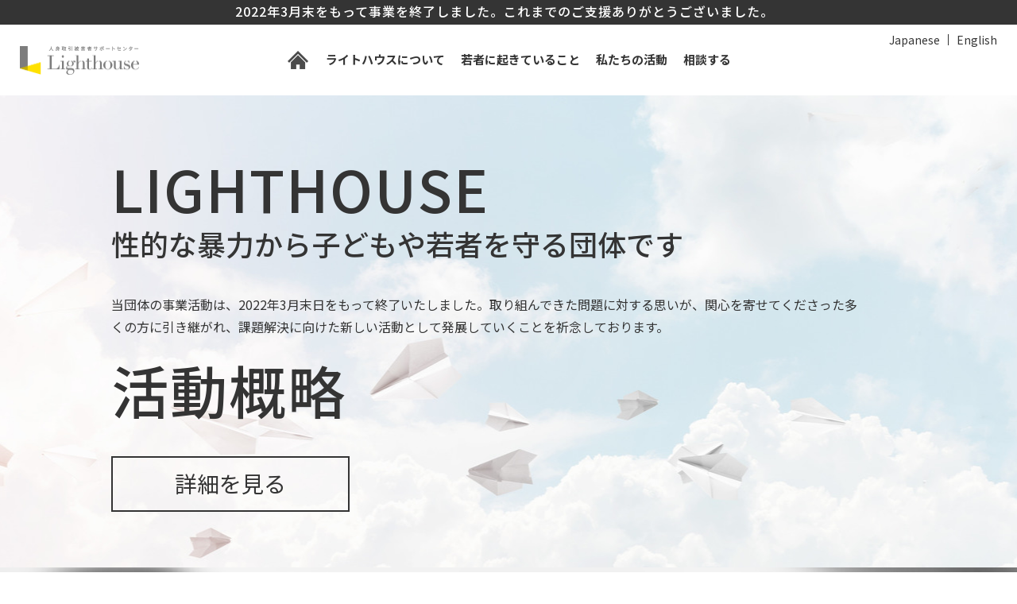

--- FILE ---
content_type: text/html; charset=UTF-8
request_url: https://lhj.jp/
body_size: 4640
content:
<!DOCTYPE html>
<html lang="ja">
<head>
<meta charset="UTF-8">
<meta name="keywords" content="">
<meta name="description" content="">
<meta name="viewport" content="width=device-width">
<meta name="theme-color" content="#ffe100">
<meta name="format-detection" content="telephone=no">
<meta http-equiv="X-UA-Compatible" content="IE=edge">
<meta property="og:title" content="NPO法人ライトハウス | 人身取引被害者サポートセンター">
<meta property="og:type" content="website">
<meta property="og:description" content="">
<meta property="og:url" content="https://lhj.jp/index.html">
<meta property="og:site_name" content="人身取引被害者サポートセンター Lighthouse">

<meta property="og:image" content="https://lhj.jp./user/media/lhj/ogimage.png">
<title>NPO法人ライトハウス | 人身取引被害者サポートセンター</title>
<link rel="canonical" href="https://lhj.jp/index.html">
<link rel="icon" href="./user/favicon.ico?ctime=20201211175325" type="image/x-icon" />
<link rel="shortcut icon" href="./user/favicon.ico?ctime=20201211175325" type="image/x-icon" />

<link rel="stylesheet" type="text/css" href="./user/theme/lhj/media/css/import.css" media="print, screen and (min-width: 641px)">
<link rel="stylesheet" type="text/css" href="./user/theme/lhj/media/css/top.sp.css" media="screen and (max-width: 640px)">
<!--[if lt IE 9]>
<link rel="stylesheet" type="text/css" href="./user/theme/lhj/media/css/import.css" media="all">
<![endif]-->
<script src="./user/theme/lhj/media/js/jquery.js"></script>
<script src="./user/theme/lhj/media/js/jquery.common.js"></script>

<!-- BLOCK -->
<!-- block block_ga --><script type="text/javascript">// <![CDATA[
(function(i,s,o,g,r,a,m){i['GoogleAnalyticsObject']=r;i[r]=i[r]||function(){
  (i[r].q=i[r].q||[]).push(arguments)},i[r].l=1*new Date();a=s.createElement(o),
  m=s.getElementsByTagName(o)[0];a.async=1;a.src=g;m.parentNode.insertBefore(a,m)
  })(window,document,'script','//www.google-analytics.com/analytics.js','ga');

  ga('create', 'UA-46524543-1', 'auto');
  ga('send', 'pageview');
// ]]></script>
<!-- /BLOCK -->


</head>
<body data-rsssl=1>
<div id="container">

<!-- BLOCK_HEADER -->
<!-- block block_header --><div id="header">
<div class="wrapper">
<div id="h_logo">
<h1><a href="/"><img alt="人身取引被害者サポートセンター Lighthouse" src="./user/media/lhj/h_logo.png" /></a></h1>
<ul>
<li class="h_line">2022年3月末をもって事業を終了しました。これまでのご支援ありがとうございました。</li>
<!--
<li class="h_phone"><a href="tel:0120-879-871">0120-879-871</a></li>
-->
<li class="h_swicth sp"><span>MENU</span></li>
</ul>
</div>
<div id="navi">
<ul id="h_navi">
<li class="home"><a href="./"><span>ホーム</span></a></li>
<li><a href="./about/"><span>ライトハウスについて</span></a></li>
<li><a href="./issue/"><span>若者に起きていること</span></a></li>
<li><a href="./help/"><span>私たちの活動</span></a></li>
<!-- <li><a href="./involved/"><span>活動に参加する</span></a></li> -->
<li><a href="./contact/"><span>相談する</span></a></li>
<!--
<li class="donations"><a href="https://syncable.biz/associate/Lighthouse/donate/" target="_blank"><span>DONATIONS</span><span>現在調整中です。</span></a></li>--> <!--<li class="donations"><a href="https://syncable.biz/associate/Lighthouse/donate/" target="_blank"><span>DONATIONS</span><span>寄付する</span></a></li>--></ul>
<div id="h_gnavi">
<ul id="h_language">
<li><a href="./">Japanese</a></li>
<li><a href="./english/">English</a></li>
</ul>

</div>
</div>
</div>
</div>
<!--/header--> <!--一時的に寄付ページにリンクしないようにcss書いています。-->
<style><!--
#h_navi li.donations. a {
background: #a9a9a9;
}

#h_navi li.donations a {
background: #a9a9a9;
pointer-events: none;
}

@media only screen and (max-width: 640px){
#h_navi li.donations {
    background:none;
}
.h_line {
margin-right: 10px;
}
}
--></style>
<!-- /BLOCK_HEADER -->

<script src="./user/theme/lhj/media/js/jquery.flexslider.js"></script>
<!-- BLOCK_TOP -->

<!-- /BLOCK_TOP -->

<!-- PAGE -->
<div><div id="about">
<div class="container">
<div class="w940">
<h2><span>LIGHTHOUSE</span>性的な暴力から子どもや若者を守る団体です</h2>
<p>当団体の事業活動は、2022年3月末日をもって終了いたしました。取り組んできた問題に対する思いが、関心を寄せてくださった多くの方に引き継がれ、課題解決に向けた新しい活動として発展していくことを祈念しております。</p>
<dl><dt><span>活動概略</span></dt><dd><a href="./help/">詳細を見る</a></dd></dl></div>
</div>
</div>
<!--./about-->
<div id="news">
<div class="container">
<h2>TOPICS &amp; INFO</h2>
<div class="section"> 
<dl><dt>2022.06.17</dt><dd><a href="./news/20220617.php" target="_self">啓発マンガ「BLUE HEART～ブルー・ハート～」Web版のご案内</a></dd></dl>

<dl><dt>2022.03.31</dt><dd><a href="./news/20220331.php" target="_self">相談事業を終了しました</a></dd></dl>
<dl><dt>2022.01.24</dt><dd><a href="./news/20220224.html" target="_self">啓発DVD「性的画像被害について学ぼう」のご案内</a><!-- <br/><font style="color:#666">※送付希望の連絡を多くいただいており、まだ在庫があるため、受付期間を延長しました</font>--> </dd></dl><dl><dt>2021.11.10</dt><dd><a href="/news/20211110.html" target="_self">ライトハウスより大切なお知らせ</a></dd></dl><dl><dt>2021.11.10</dt><dd><a href="/news/20211116.html" target="_self">Important Announcement from Li...</a></dd></dl><ul>
<li><a href="./news/">MORE</a></li>
</ul>
</div>
<div class="youtube"><iframe width="560" height="315" src="https://www.youtube.com/embed/I3VcSvNxMAE" frameborder="0" allow="accelerometer; autoplay; encrypted-media; gyroscope; picture-in-picture" allowfullscreen=""></iframe></div>
</div>
</div>
<!--/news-->
<div id="message">
<div class="container">
<h2>MISSION &amp; STORY</h2>
<div class="w940">
<p>｢ライトハウス」は英語で灯台を指します。人身取引という問題に光を照らし、<span>「人身取引を見逃さない」、「人身取引の被害者を見捨てない」</span>という理念のもとに、<span>「遠くだけでなく、足元にも光をあて、暗闇の中で孤独に沈む人々の灯りとなる」</span>という思いを込めて、団体名称にしました。</p>
<p>また、ライトハウスのロゴ は、人身取引に関するあらゆる問題とその被害者たちを照らし出し、決して<span>「見逃さない・見捨てない」</span>という、わたしたちの理念を表しています。</p>
<p><span>｢自由を奪われ、暗闇にいる子どもたち・若者たちなど、人身取引被害者の希望の光になること」</span>。それが私たちの使命です。</p>
</div>
<ul>
<li><a href="./about/#message">創業者メッセージ</a></li>
</ul>
</div>
</div>
<!--/message-->
<div id="help">
<div class="container">
<h2><span>ライトハウスが考える解決策</span><span>HOW WE HELP</span></h2>
<dl><dt><span>被害者（子ども＆若者）の<br />相談にのる</span></dt><dd><a href="./help/#visual">詳細を見る</a></dd></dl><dl><dt><span>講演や研修ツールで<br />啓発・予防する</span></dt><dd><a href="./help/#profile_visual">詳細を見る</a></dd></dl><dl><dt><span>政策提言で制度を変える</span></dt><dd><a href="./help/#help_visual">詳細を見る</a></dd></dl></div>
</div>
<!--./help-->
<div id="issue">
<div class="container">
<h2><span>相談例</span><span>Victims&rsquo; Testimonies</span></h2>
<dl><dt><span>児童買春</span></dt><dd>18歳高校生Aさんのケース　<a href="./issue/#issue_01">詳細を見る</a></dd></dl><dl><dt><span>児童ポルノ被害</span></dt><dd>高校生Bさんのケース　<a href="./issue/#issue_02">詳細を見る</a></dd></dl><dl><dt><span>望まないアダルトビデオへの出演</span></dt><dd>専門学校生のCさんのケース　<a href="./issue/#issue_03">詳細を見る</a></dd></dl>

</div>
</div>
<!--/issue--> <!--<div id="case">
  <h2>統計からみる現状<span>STATISTICS</span></h2>
  <div class="container">
  <div class="section_01">
  <div class="section_01_01"><span class="s66">2018年、買われた子どもの数</span><span class="s150">1715</span><span class="s72">人</span></div>
  <div class="section_01_02">
  <div class="text">これは警察に認知されたケースのみなので、<br class="pc" />被害に遭う児童のうち氷山の一角である。</div>
  <div class="section_01_03"><img alt="1715人" src="./user/media/lhj/top/case_01.png" /></div>
  </div>
  </div>
  <div class="section_02">
  <div class="section_02_01"><img alt="2315人" src="./user/media/lhj/top/case_02.png" /></div>
  <div class="section_02_02">
  <div class="text">2018年、児童ポルノ法違反で<br />検挙された人間の数 (前年度1,703人）</div>
  <div class="number"><span class="s150">2315</span><span class="s72">人</span></div>
  </div>
  </div>
  <div class="section_03 clearfix">
  <figure><img alt="児童ポルノ被害 40%" src="./user/media/lhj/top/case_03.png" /></figure>
  <div class="text"><dl><dt>自画撮り被害</dt><dd>子どもの5人に2人(40％)は、<br class="pc" />加害者からの要求や脅しで<br class="pc" />自画撮り被害に遭っている</dd></dl></div>
  <div class="number"><span class="s66">5件に1件</span><span class="s150">40</span><span class="s72">%</span></div>
  </div>
  <div class="section_04 clearfix">
  <div class="f_right">
  <div class="number"><span class="s150">450</span><span class="s72">人</span></div>
  <div class="text">2013年以来、ライトハウス に寄せられた<br class="pc" />望まないAV出演被害の相談者数</div>
  </div>
  </div>
  <div class="section_05">
  <div class="text">ライトハウス の相談者がAV出演を強要された年齢</div>
  <div class="number"><span class="s130">18</span><span class="s120">~</span><span class="s130">23</span><span class="s72">人</span></div>
  <figure><img alt="児童ポルノ被害 40%" src="./user/media/lhj/top/case_04.png" /></figure>
  </div>
  </div>
  </div>--> <!--/case--> <!--<div id="involved">
  <div class="container">
  <h2><span>性の商品化にNO！</span><span>GET INVOLVED</span></h2>
  <p>搾取されている子ども・若者を守るため、<br class="sp" />皆さんの力を貸してください</p>
  <dl class="find"><dt><span>寄付で支援する</span></dt><dd><img alt="寄付で支援する" src="./user/media/lhj/top/involved_01.png" /><a href="https://syncable.biz/associate/Lighthouse/donate/">詳細を見る</a></dd></dl><dl class="find"><dt><span>活動に参加する</span></dt><dd><img alt="活動に参加する" src="./user/media/lhj/top/involved_02.png" /><a href="./involved/#internship">詳細を見る</a></dd></dl><dl class="find"><dt><span>イベントや講演会<br />セミナーに参加する</span></dt><dd><img alt="イベントや講演会セミナーに参加する" src="./user/media/lhj/top/involved_03.png" /><a href="./involved/">詳細を見る</a></dd></dl></div>
  </div>--> <!--/involved--></div>
<!-- /PAGE -->

<!-- BLOCK_BOTTOM -->

<!-- /BLOCK_BOTTOM -->


<!-- BLOCK_FOOTER -->


<!-- block block_footer --><div id="footer">
<ul>
<li><a href="/"><span>ホーム</span></a></li>
<li><a href="./about/"><span>ライトハウスについて</span></a></li>
<li><a href="./issue/"><span>若者に起きていること</span></a></li>
<li><a href="./help/"><span>私たちの活動</span></a></li>
<!-- <li><a href="./involved/"><span>活動に参加する</span></a></li> -->
<li><a href="./contact/"><span>相談する</span></a></li>
<!-- <li class="donations"><a href="https://syncable.biz/associate/Lighthouse/donate/" target="_blank"><span>DONATIONS（現在調整中です）</span></a></li> -->
</ul>
<address>Copyright &copy; NPO法人 Lighthouse.</address></div>
<!--/footer-->
<p id="pagetop"><span>PAGE TOP</span></p>
<style><!--
#footer li.donations a {
pointer-events: none;
color: #aaa;
}
--></style>
<!-- /BLOCK_FOOTER -->

<!--/footer-->
</div>
<!--/container-->

</body>
</html>

--- FILE ---
content_type: text/css
request_url: https://lhj.jp/user/theme/lhj/media/css/import.css
body_size: 2987
content:
@charset "UTF-8";
@import url(https://fonts.googleapis.com/css?family=Roboto:400,700,900&display=swap);
@import "common.pc.css";

/* ---------------------------------------------------------
	CSS Document main
--------------------------------------------------------- */

#main {
	height: 750px;
	overflow: hidden;
	font-size: 0;
	position: relative;
	z-index: 0;
}

#main .donate {
	width: 880px;
	height: 100px;
	overflow: hidden;
	transform: translateX(-50%);
	position: absolute;
	bottom: 110px;
	left: 50%;
	z-index: 3;
}

#main .donate a:hover {
	opacity: 0.8;
}

#main .donate .f_left a {
	display: block;
	width: 490px;
	height: 100px;
	overflow: hidden;
	background: #ffe100;
	text-align: left;
	text-decoration: none;
	font-weight: 500;
	font-size: 36px;
	line-height: 100px;
	color: #343434;
	transition: .4s;
}

#main .donate .f_left a span {
	display: inline-block;
	vertical-align: top;
	width: 230px;
	height: 100px;
	overflow: hidden;
	margin-right: 30px;
	padding-left: 40px;
	background: #343434;
	font-weight: normal;
	font-size: 24px;
	letter-spacing: 2px;
	color: #fff;
	position: relative;
}

#main .donate .f_left a span:before {
	content: '';
	width: 50px;
	height: 140px;
	background: #ffe100;
	transform: rotate(-30deg);
	position: absolute;
	top: -30px;
	right: -19px;
}

#main .donate .f_right a {
	display: block;
	width: 330px;
	height: 100px;
	overflow: hidden;
	padding-top: 15px;
	background: #069d61;
	text-decoration: none;
	font-weight: 500;
	font-size: 30px;
	line-height: 1.5;
	color: #fff;
	transition: .4s;
}

#main .donate .f_right a span {
	display: block;
	font-weight: normal;
	font-size: 16px;
	letter-spacing: 2px;
}

/* ---------------------------------------------------------
	CSS Document slider
--------------------------------------------------------- */

#slider {
	overflow: hidden;
	background: #333;
	position: relative;
}

#slider .slides li {
	float: left;
	width: 100%;
	height: 750px;
	margin-right: -100%;
	background: no-repeat center / 100% auto;
	line-height: 750px;
	position: relative;
	opacity: 0;
}

#slider .slides li.slider_01 {
	background-image: url(../img/top/visual_01.jpg);
	color: #fff;
}

#slider .slides li.slider_01 .w800 {
	margin: 220px 50px 0;
	text-align: left;
	font-weight: 500;
	font-size: 50px;
	letter-spacing: 2px;
	line-height: 1.5;
}

#slider .slides li.slider_02 {
	background-image: url(../img/top/visual_02.jpg);
	color: #fff;
}

@media only screen and (max-width: 1765px) {
	#slider .slides li.slider_02 {
		background-size: auto 100%;
	}
}

#slider .slides li.slider_02 .w800 {
	margin: 220px 0 0;
	text-align: center;
	font-weight: 500;
	font-size: 50px;
	letter-spacing: 2px;
	line-height: 1.5;
}

#slider .flex-control-paging {
	height: 12px;
	transform: translateX(-50%);
	position: absolute;
	bottom: 20px;
	left: 50%;
	z-index: 3;
}

#slider .flex-control-paging li {
	display: inline-block;
	vertical-align: top;
	margin: 0 5px;
	list-style: none;
}

#slider .flex-control-paging a {
	display: block;
	width: 12px;
	height: 12px;
	overflow: hidden;
	border-radius: 100%;
	background: rgba(186, 186, 186, 0.5);
}

#slider .flex-control-paging a.flex-active {
	background: #ffe100;
}

/* ---------------------------------------------------------
	CSS Document about
--------------------------------------------------------- */

#about {
	padding: 70px 0;
	background: url(../img/top/about_bg.jpg) no-repeat center;
}

@media only screen and (min-width: 2000px) {
	#about {
		background-size: 100% auto;
	}
}

#about .w940 {
	width: 940px;
	text-align: left;
}

#about h2 {
	margin-bottom: 40px;
	font-weight: 500;
	font-size: 36px;
	line-height: 1.3;
}

#about h2 span {
	display: block;
	font-size: 72px;
	letter-spacing: 2px;
}

#about dt {
	margin-bottom: 20px;
	font-weight: 500;
	font-size: 72px;
	letter-spacing: 2px;
}

#about dd a {
	display: inline-block;
	vertical-align: top;
	width: 300px;
	height: 70px;
	border: solid 2px #343434;
	text-align: center;
	text-decoration: none;
	font-size: 28px;
	line-height: 64px;
	color: #343434;
	transition: .4s;
}

#about dd a:hover {
	background: #ffe100;
}

/* ---------------------------------------------------------
	CSS Document news
--------------------------------------------------------- */

#news {
	padding: 70px 0 120px;
	background: #000 url(../img/top/issue_bg.jpg) no-repeat center;
	font-size: 0;
}

#news .container {
	width: 1160px;
}

#news h2 {
	margin-bottom: 40px;
	font-weight: 500;
	font-size: 72px;
	letter-spacing: 2px;
	line-height: 1.3;
}

#news .section {
	display: inline-block;
	vertical-align: top;
	width: 500px;
	height: 260px;
	margin-right: 20px;
	padding: 30px;
	background: rgba(255, 255, 255, 0.6);
}

#news dl {
	display: table;
	width: 100%;
	margin-bottom: 10px;
}

#news dt {
	display: table-cell;
	vertical-align: top;
	width: 100px;
	text-align: left;
	font-weight: 600;
	font-size: 13px;
	line-height: 22px;
	letter-spacing: 1px;
	color: #999;
}

#news dd {
	display: table-cell;
	vertical-align: top;
	text-align: left;
	font-size: 15px;
	line-height: 22px;
}

#news dd a {
	text-decoration: none;
	color: #343434;
}

#news dd a:hover {
	text-decoration: underline;
	color: #ff4952;
}

#news ul {
	line-height: 50px;
}

#news ul a {
	display: inline-block;
	vertical-align: middle;
	width: 160px;
	height: 36px;
	background: #343434;
	text-align: center;
	text-decoration: none;
	font-weight: 600;
	font-size: 14px;
	line-height: 36px;
	letter-spacing: 2px;
	color: #fff;
	transition: .4s;
}

#news ul a:before {
	display: inline-block;
	vertical-align: 2px;
	content: '';
	width: 5px;
	height: 5px;
	margin-right: 8px;
	margin-left: -8px;
	border-top: solid 2px #fff;
	border-right: solid 2px #fff;
	transform: rotate(45deg);
}

#news ul a:hover {
	opacity: 0.6;
}

#news .youtube {
	display: inline-block;
	vertical-align: top;
	width: 620px;
	height: 260px;
}

#news .youtube iframe {
	vertical-align: top;
	width: 100%;
	height: 100%;
	overflow: hidden;
	border: 0;
}

/* ---------------------------------------------------------
	CSS Document message
--------------------------------------------------------- */

#message {
	padding: 70px 0;
	background: #69b1bd url(../img/top/message_bg.jpg) no-repeat center;
}

@media only screen and (min-width: 2000px) {
	#message {
		background-size: 100% auto;
	}
}

#message .w940 {
	width: 940px;
	margin: 0 auto 20px;
	text-align: left;
	font-size: 18px;
}

#message .w940 p {
	margin-bottom: 30px;
}

#message .w940 p span {
	font-weight: bold;
}

#message h2 {
	margin-bottom: 40px;
	font-weight: 500;
	font-size: 72px;
	letter-spacing: 2px;
	line-height: 1.3;
	color: #fff;
}

#message li a {
	display: inline-block;
	vertical-align: top;
	width: 340px;
	height: 70px;
	border: solid 2px #343434;
	text-align: center;
	text-decoration: none;
	font-size: 26px;
	line-height: 64px;
	color: #343434;
	transition: .4s;
}

#message li a:hover {
	background: #ffe100;
}

/* ---------------------------------------------------------
	CSS Document team
--------------------------------------------------------- */

#team {
	background: #c4d9dc;
	background: -moz-linear-gradient(left,  #ffffff 30%, #c4d9dc 100%);
	background: -webkit-linear-gradient(left,  #ffffff 30%,#c4d9dc 100%);
	background: linear-gradient(to right,  #ffffff 30%,#c4d9dc 100%);
	filter: progid:DXImageTransform.Microsoft.gradient( startColorstr='#ffffff', endColorstr='#c4d9dc',GradientType=1 );
	font-size: 0;
}

#team .container {
	height: 880px;
	text-align: right;
	line-height: 880px;
	position: relative;
}

#team figure {
	position: absolute;
	bottom: 0;
	left: -200px;
}

#team .section {
	display: inline-block;
	vertical-align: middle;
	width: 600px;
	text-align: left;
	font-size: 17px;
	line-height: 1.9;
}

#team h2 {
	margin-bottom: 30px;
	font-weight: bold;
	font-size: 72px;
	line-height: 1;
}

#team .name {
	margin-bottom: 50px;
	font-size: 20px;
	line-height: 1.3;
}

#team dt {
	margin-bottom: 10px;
	font-weight: bold;
	font-size: 40px;
	line-height: 1.3;
}

#team dd {
	margin-bottom: 30px;
	font-weight: bold;
	font-size: 20px;
	line-height: 1.3;
}

/* ---------------------------------------------------------
	CSS Document help
--------------------------------------------------------- */

#help {
	margin-top: 90px;
	margin-bottom: 90px;
	font-size: 0;
}

#help h2 {
	margin-bottom: 40px;
	font-weight: bold;
	font-size: 36px;
	line-height: 1.3;
}

#help h2 span:last-of-type {
	display: block;
	font-size: 72px;
}

#help dl {
	display: inline-block;
	vertical-align: top;
	width: 330px;
	padding-top: 15px;
	padding-bottom: 147px;
	background: url(../img/top/help_01.png) no-repeat bottom;
	line-height: 70px;
	color: #30a3b8;
}

#help dl:nth-of-type(1) {
	margin-right: -15px;
}

#help dl:nth-of-type(2) {
	padding-top: 147px;
	padding-bottom: 0;
	background: url(../img/top/help_02.png) no-repeat top;
	color: #ff4952;
}

#help dl:nth-of-type(3) {
	margin-left: -15px;
	background: url(../img/top/help_03.png) no-repeat bottom;
	color: #069d61;
}

#help dt span {
	display: inline-block;
	vertical-align: middle;
	font-size: 26px;
	line-height: 1.3;
}

#help dd {
	margin-top: 15px;
}

#help dd a {
	display: inline-block;
	vertical-align: top;
	width: 200px;
	height: 48px;
	border: solid 2px #30a3b8;
	text-decoration: none;
	font-size: 24px;
	line-height: 42px;
	color: #30a3b8;
}

#help dl:nth-of-type(2) dd a {
	border: solid 2px #ff4952;
	color: #ff4952;
}

#help dl:nth-of-type(3) dd a {
	border: solid 2px #069d61;
	color: #069d61;
}

#help dd a:hover {
	opacity: 0.7;
	filter: Alpha(opacity=70);
}

/* ---------------------------------------------------------
	CSS Document issue
--------------------------------------------------------- */

#issue {
	padding: 60px 0;
	background: #b3b1b8 url(../img/top/issue_bg.jpg) no-repeat top;
	font-size: 0;
}

#issue .container {
	text-align: left;
}

#issue h2 {
	margin-bottom: 30px;
	font-weight: bold;
	font-size: 36px;
	line-height: 1.3;
	color: #fff;
}

#issue h2 span:last-of-type {
	display: block;
	font-size: 72px;
}

#issue dl {
	margin-bottom: 30px;
}

#issue dt {
	font-weight: bold;
	font-size: 30px;
}

#issue dd {
	font-size: 20px;
}

#issue dd a {
	color: #636363;
}

#issue a:hover {
	opacity: 0.7;
	filter: Alpha(opacity=70);
}

#issue .contact {
	width: 450px;
	margin-top: 80px;
	padding-top: 30px;
	border-top: solid 1px #333;
	font-size: 20px;
}

#issue .contact h3 {
	font-weight: normal;
	font-size: 20px;
}

#issue .contact a {
	text-decoration: none;
	color: #333;
}

/* ---------------------------------------------------------
	CSS Document case
--------------------------------------------------------- */

#case {
	margin-bottom: 60px;
	padding: 80px 0;
	background: #f0f0f0;
	font-size: 0;
}

#case h2 {
	margin-bottom: 30px;
	font-weight: bold;
	font-size: 72px;
	line-height: 1.2;
	color: #636363;
}

#case h2 span {
	display: block;
	font-weight: bold;
	font-size: 50px;
	letter-spacing: 2px;
	color: #ccc;
}

#case .container {
	padding: 60px 30px;
	border-radius: 13px;
	background: #fff;
}

#case .s150 {
	display: inline-block;
	vertical-align: top;
	height: 135px;
	font-family: Roboto, sans-serif;
	font-weight: 700;
	font-size: 150px;
	line-height: 144px;
	color: #ff4952;
}

#case .s130 {
	display: inline-block;
	vertical-align: top;
	height: 135px;
	font-family: Roboto, sans-serif;
	font-weight: 700;
	font-size: 130px;
	line-height: 160px;
	color: #ff4952;
}

#case .s120 {
	display: inline-block;
	vertical-align: top;
	height: 135px;
	font-weight: bold;
	font-size: 120px;
	line-height: 154px;
	color: #ff4952;
}

#case .s72 {
	display: inline-block;
	vertical-align: top;
	height: 135px;
	font-weight: bold;
	font-size: 72px;
	line-height: 180px;
	color: #ff4952;
}

/* section_01 */
#case .section_01 {
	display: flex;
	justify-content: center;
	align-items: center;
	margin-bottom: 40px;
	font-size: 0;
}

#case .section_01 .section_01_01 {
	margin-right: 40px;
}

#case .section_01 .s66 {
	display: block;
	font-weight: bold;
	font-size: 28px;
	line-height: 1.4;
}

#case .section_01 .s150 {
	margin-right: 10px;
	letter-spacing: -7px;
}

#case .section_01 .text {
	text-align: left;
	font-size: 15px;
	line-height: 1.8;
	letter-spacing: 1px;
}

/* section_02 */
#case .section_02 {
	display: flex;
	justify-content: center;
	align-items: flex-end;
	margin-bottom: 40px;
	font-size: 0;
}

#case .section_02 .section_02_01 {
	width: 540px;
	height: 235px;
	text-align: left;
}

#case .section_02 .s150 {
	letter-spacing: -7px;
}

#case .section_02 .section_02_02 {
	text-align: center;
}

#case .section_02 .text {
	display: inline-block;
	vertical-align: top;
	text-align: left;
	font-weight: bold;
	font-size: 21px;
	line-height: 1.6;
	letter-spacing: 1px;
}

/* section_03 */
#case .section_03 {
	margin-bottom: 30px;
	padding: 30px 0;
	border: solid 10px #f6f6f6;
	font-size: 0;
}

#case .section_03 .number {
	display: inline-block;
	vertical-align: middle;
	margin-left: 40px;
	text-align: center;
	font-weight: 500;
	font-size: 50px;
	line-height: 1;
	letter-spacing: 1px;
}

#case .section_03 .number .s66 {
	display: block;
}

#case .section_03 figure {
	display: inline-block;
	vertical-align: middle;
	margin-right: 50px;
}

#case .section_03 .text {
	display: inline-block;
	vertical-align: middle;
}

#case .section_03 .text p {
	margin-bottom: 40px;
	text-align: left;
	font-size: 14px;
	line-height: 1.4;
	letter-spacing: 1px;
}

#case .section_03 dl {
	text-align: left;
}

#case .section_03 dt {
	display: inline-block;
	vertical-align: top;
	width: 180px;
	margin-bottom: 15px;
	font-weight: bold;
	font-size: 22px;
	line-height: 1.4;
	letter-spacing: 1px;
	position: relative;
}

#case .section_03 dt:before {
	content: '';
	width: 250px;
	height: 1px;
	background: #474747;
	position: absolute;
	bottom: -8px;
	right: 0;
}

#case .section_03 dt:after {
	content: '';
	width: 39px;
	height: 63px;
	background: url(../img/top/case_05.png) no-repeat right bottom / 26px auto;
	position: absolute;
	bottom: 2px;
	right: 0;
}

#case .section_03 dd {
	text-align: left;
	font-size: 15px;
	line-height: 1.8;
	letter-spacing: 1px;
}

/* section_04 */
#case .section_04 .f_right {
	position: relative;
}

#case .section_04 .f_right:after {
	content: '';
	width: 68px;
	height: 217px;
	background: url(../img/top/case_06.png) no-repeat right bottom / 100% auto;
	position: absolute;
	bottom: -50px;
	right: 400px;
}

#case .section_04 .text {
	margin-top: 5px;
	text-align: left;
	font-size: 14px;
	line-height: 1.4;
	letter-spacing: 1px;
}

/* section_05 */
#case .section_05 {
	margin-top: -90px;
	text-align: left;
}

#case .section_05 .text {
	margin-left: 10px;
	font-size: 14px;
	line-height: 1;
	letter-spacing: 1px;
}

#case .section_05 .number {
	margin-top: -10px;
	margin-bottom: 25px;
}

/* ---------------------------------------------------------
	CSS Document involved
--------------------------------------------------------- */

#involved {
	margin-bottom: 100px;
	font-size: 0;
}

#involved h2 {
	margin-bottom: 15px;
	font-size: 36px;
	line-height: 1.4;
}

#involved h2 span:last-of-type {
	display: block;
	font-size: 72px;
}

#involved p {
	margin-bottom: 30px;
	font-size: 20px;
}

#involved dl {
	display: inline-block;
	vertical-align: top;
	width: 280px;
	height: 280px;
	margin: 0 25px;
	padding-top: 34px;
	-webkit-border-radius: 100%;
	border-radius: 100%;
	background: #30a3b8;
	color: #fff;
}

#involved dl:nth-of-type(2) {
	background: #ff4952;
}

#involved dl:nth-of-type(3) {
	background: #069d61;
}

#involved dl:hover {
	opacity: 0.7;
	filter: Alpha(opacity=70);
}

#involved dt {
	height: 64px;
	line-height: 70px;
}

#involved dt span {
	display: inline-block;
	vertical-align: middle;
	font-size: 25px;
	line-height: 1.2;
}

#involved dd img {
	width: 128px;
}

#involved dd a {
	display: block;
	text-decoration: none;
	font-size: 22px;
	line-height: 1;
	color: #fff;
}


--- FILE ---
content_type: text/css
request_url: https://lhj.jp/user/theme/lhj/media/css/common.pc.css
body_size: 1711
content:
@charset "UTF-8";
@import url(https://fonts.googleapis.com/css2?family=Noto+Sans+JP:wght@400;500;600;700&display=swap);
@import url(https://fonts.googleapis.com/css?family=Noto+Serif+JP:500&subset=japanese);

/* ---------------------------------------------------------
	CSS Document Common
--------------------------------------------------------- */

html, body {
	min-width: 1160px;
	margin: 0;
	padding: 0;
	background: #fff;
	-webkit-text-size-adjust: none;
	-ms-text-size-adjust: none;
	text-align: center;
	font-family: 'Noto Sans JP', sans-serif;
	font-size: 16px;
	line-height: 1.8;
	color: #343434;
}

form, h1, h2, h3, h4, h5, h6, div, p, ul, ol, li, dl, dt, dd, a, span, figure {
	margin: 0;
	padding: 0;
	box-sizing: border-box;
	-webkit-box-sizing: border-box;
	-moz-box-sizing: border-box;
	list-style: none;
}

table {
	border-collapse: collapse;
}

.target {
	margin-top: -170px;
	padding-top: 170px;
}

.left {
	text-align: left;
}

.center {
	text-align: center;
}

.right {
	text-align: right;
}

.f_left {
	float: left;
}

.f_right {
	float: right;
}

.find {
	cursor: pointer;
}

.sp {
	display: none;
}

.clearfix {
	min-height: 1px;
}

.clearfix:after {
	content: "";
	display: block;
	clear: both;
	height: 1px;
	overflow: hidden;
}

address, em {
	font-style: normal;
}

img {
	vertical-align: top;
	max-width: 100%;
	height: auto;
	border: 0;
}

/* ---------------------------------------------------------
	CSS Document Link
--------------------------------------------------------- */

a {
	outline: none;
	text-decoration: underline;
	color: #ff4952;
}

a:hover {
	color: #933481;
}

a:hover img {
	opacity: 0.8;
	filter: Alpha(opacity=80);
}

/* ---------------------------------------------------------
	CSS Document layout
--------------------------------------------------------- */

#container {
	overflow: hidden;
	padding-top: 120px;
}

.container {
	width: 1000px;
	margin: 0 auto;
}

/* ---------------------------------------------------------
	CSS Document header
--------------------------------------------------------- */

#header {
	min-width: 1160px;
	width: 100%;
	height: 120px;
	padding-top: 30px;
	font-size: 0;
	background: rgba(255, 255, 255, 0.9);
	position: fixed;
	top: 0;
	left: 0;
	z-index: 999;
}

#header h1 {
	height: 90px;
	line-height: 92px;
	position: absolute;
	top: 30px;
	left: 25px;
}

#header h1 img {
	vertical-align: middle;
	width: 150px;
}

#h_logo ul {
	min-width: 1160px;
	width: 100%;
	height: 31px;
	background: #343434;
	font-size: 0;
	line-height: 28px;
	position: absolute;
	top: 0;
	left: 0;
}

#h_logo ul li {
	display: inline-block;
	vertical-align: top;
	margin: 0 5px;
}

#h_logo .h_line img {
	height: 24px;
}

#h_logo .h_line {
	font-weight: 500;
	font-size: 16px;
	letter-spacing: 1px;
	color: #fff;
}

#h_logo ul a {
	display: inline-block;
	vertical-align: top;
	height: 30px;
	margin-left: 10px;
}

#h_logo .h_line a {
	padding-top: 3px;
}

#h_logo .h_phone a {
	padding-left: 30px;
	background: url(../img/h_tel.png) no-repeat 0 8px / 26px auto;
	background: url(../img/contact/ico_call.png) no-repeat 0 3px / 24px auto;
	text-decoration: none;
	font-weight: 700;
	font-size: 22px;
	line-height: 28px;
	letter-spacing: 2px;
	color: #fff;
}

#navi {
	display: block !important;
}

/* ---------------------------------------------------------
	CSS Document h_navi
--------------------------------------------------------- */

#h_navi {
	height: 90px;
	line-height: 90px;
}

#h_navi li {
	display: inline-block;
	vertical-align: top;
}

#h_navi li span:nth-of-type(1) {
	display: block;
	font-weight: bold;
	font-size: 15px;
}

#h_navi li span:nth-of-type(2) {
	display: block;
	font-size: 11px;
}

#h_navi li.home span {
	display: none;
}

#h_navi li a {
	display: inline-block;
	vertical-align: middle;
	padding: 0 10px;
	text-decoration: none;
	line-height: 1.6;
	color: #343434;
}

#h_navi li.home a {
	width: 50px;
	height: 50px;
	background: url(../img/h_home.png) no-repeat center;
	background-size: 26px auto;
}

#h_navi li.donations a {
	width: 109px;
	height: 90px;
	padding-top: 24px;
	background: #ffe100;
}

#h_navi li a:hover {
	opacity: 0.6;
}

/* ---------------------------------------------------------
	CSS Document h_gnavi
--------------------------------------------------------- */

#h_gnavi {
	height: 90px;
	text-align: right;
	position: absolute;
	top: 30px;
	right: 25px;
}

#h_gnavi #h_language li {
	display: inline-block;
	vertical-align: top;
	line-height: 40px;
}

#h_gnavi #h_language li:first-of-type {
	margin-right: 10px;
}

#h_gnavi #h_language li:first-of-type:after {
	display: inline-block;
	vertical-align: middle;
	content: '';
	width: 1px;
	height: 14px;
	margin-left: 10px;
	background: #343434;
}

#h_gnavi #h_language a {
	display: inline-block;
	vertical-align: top;
	text-decoration: none;
	font-size: 14px;
	color: #343434;
}

#h_gnavi #h_sns li {
	display: inline-block;
	vertical-align: top;
	width: 36px;
	margin-left: 10px;
}

#h_gnavi a:hover {
	opacity: 0.7;
	filter: Alpha(opacity=70);
}

/* ---------------------------------------------------------
	CSS Document visual
--------------------------------------------------------- */

#visual {
	height: 350px;
	overflow: hidden;
	margin-bottom: 40px;
	background: no-repeat center;
	font-size: 0;
	line-height: 350px;
	color: #fff;
	position: relative;
}

#visual .container {
	text-align: left;
}

#visual h2 {
	display: inline-block;
	vertical-align: middle;
	line-height: 1.2;
}

#visual h2 span {
	display: block;
	font-size: 36px;
}

#visual h2 sup {
	display: block;
	font-size: 72px;
}

/* ---------------------------------------------------------
	CSS Document footer
--------------------------------------------------------- */

#footer {
	padding: 25px 0 20px;
	background: #343434;
	font-size: 0;
	color: #fff;
}

#footer li {
	display: inline-block;
	vertical-align: top;
	margin: 0 8px;
	font-size: 13px;
}

#footer li a {
	color: #fff;
}

#footer li a:hover {
	color: #ffe100;
}

#footer address {
	margin-top: 15px;
	font-size: 12px;
	letter-spacing: 1px;
}

/* ---------------------------------------------------------
	CSS Document footer > pagetop
--------------------------------------------------------- */

#pagetop {
	display: none;
	width: 49px;
	height: 49px;
	-webkit-border-radius: 100%;
	border-radius: 100%;
	background: rgba(255, 255, 0, 0.90);
	box-shadow: 0 1px 1px 0 rgba(0, 0, 0, 0.2);
	font-size: 0;
	position: fixed;
	bottom: 40px;
	right: 20px;
	z-index: 999;
	cursor: pointer;
}

#pagetop:before {
	content: '';
	width: 13px;
	height: 13px;
	border-top: solid 4px #343434;
	border-left: solid 4px #343434;
	-ms-transform: rotate(45deg);
	-webkit-transform: rotate(45deg);
	transform: rotate(45deg);
	position: absolute;
	top: 20px;
	left: 16px;
}

#pagetop:hover {
	opacity: 0.7;
	filter: Alpha(opacity=70);
}


--- FILE ---
content_type: text/css
request_url: https://lhj.jp/user/theme/lhj/media/css/top.sp.css
body_size: 2862
content:
@charset "UTF-8";
@import url(https://fonts.googleapis.com/css?family=Roboto:400,700,900&display=swap);
@import "common.sp.css";

/* ---------------------------------------------------------
	CSS Document visual
--------------------------------------------------------- */

#main {
	height: 600px;
	overflow: hidden;
	font-size: 0;
	position: relative;
	z-index: 0;
}

#main .w800 {
	padding-top: 120px;
	font-weight: bold;
	font-size: 6vw;
	line-height: 1.6;
	color: #fff;
}

#main .donate {
	width: calc(100% - 40px);
	height: 100px;
	overflow: hidden;
	transform: translateX(-50%);
	position: absolute;
	bottom: 110px;
	left: 50%;
	z-index: 3;
}

#main .donate .f_left {
	float: left;
	width: 49%;
}

#main .donate .f_left a {
	display: block;
	height: 100px;
	overflow: hidden;
	background: #ffe100;
	text-decoration: none;
	font-weight: 500;
	font-size: 5vmin;
	line-height: 70px;
	color: #343434;
	transition: .4s;
}

#main .donate .f_left a span {
	display: block;
	height: 30px;
	overflow: hidden;
	margin-right: 30px;
	background: #343434;
	font-weight: normal;
	font-size: 3vmin;
	letter-spacing: 2px;
	line-height: 30px;
	color: #fff;
	position: relative;
}

#main .donate .f_left a span:before {
	content: '';
	width: 20px;
	height: 50px;
	background: #ffe100;
	transform: rotate(-30deg);
	position: absolute;
	top: -8px;
	right: -9px;
}

#main .donate .f_right {
	float: right;
	width: 49%;
}

#main .donate .f_right a {
	display: block;
	height: 100px;
	overflow: hidden;
	padding-top: 25px;
	background: #069d61;
	text-decoration: none;
	font-weight: 500;
	font-size: 5vmin;
	line-height: 1.5;
	color: #fff;
	transition: .4s;
}

#main .donate .f_right a span {
	display: block;
	font-weight: normal;
	font-size: 3vmin;
	letter-spacing: 2px;
}

/* ---------------------------------------------------------
	CSS Document slider
--------------------------------------------------------- */

#slider {
	overflow: hidden;
	background: #333;
	position: relative;
}

#slider .slides li {
	float: left;
	width: 100%;
	height: 600px;
	margin-right: -100%;
	background: no-repeat 80% 0 / auto 100%;
	line-height: 850px;
	position: relative;
	opacity: 0;
}

#slider .slides li.slider_01 {
	background-image: url(../img/top/visual_01.jpg);
}

#slider .slides li.slider_02 {
	background-image: url(../img/top/visual_02.jpg);
}

#slider .flex-control-paging {
	height: 12px;
	transform: translateX(-50%);
	position: absolute;
	bottom: 20px;
	left: 50%;
	z-index: 3;
}

#slider .flex-control-paging li {
	display: inline-block;
	vertical-align: top;
	margin: 0 5px;
	list-style: none;
}

#slider .flex-control-paging a {
	display: block;
	width: 12px;
	height: 12px;
	overflow: hidden;
	border-radius: 100%;
	background: rgba(186, 186, 186, 0.5);
}

#slider .flex-control-paging a.flex-active {
	background: #ffe100;
}

/* ---------------------------------------------------------
	CSS Document about
--------------------------------------------------------- */

#about {
	padding: 70px 20px;
	background: url(../img/top/about_bg.jpg) no-repeat 70% 0 / auto 100%;
	text-align: left;
}

#about h2 {
	margin-bottom: 40px;
	font-weight: 500;
	font-size: 4vmin;
	line-height: 1.5;
}

#about h2 span {
	display: block;
	font-weight: bold;
	font-size: 10vmin;
	letter-spacing: 2px;
}

#about dt {
	margin-bottom: 20px;
	font-weight: 500;
	font-size: 9vmin;
	letter-spacing: 2px;
}

#about dd a {
	display: inline-block;
	vertical-align: top;
	height: 70px;
	padding: 0 30px;
	border: solid 2px #343434;
	text-align: center;
	text-decoration: none;
	font-size: 5vmin;
	line-height: 64px;
	color: #343434;
	transition: .4s;
}

/* ---------------------------------------------------------
	CSS Document news
--------------------------------------------------------- */

#news {
	padding: 40px 20px 60px;
	background: #b3b1b8 url(../img/top/issue_bg.jpg) no-repeat 60% top / auto 100%;
	font-size: 0;
}

#news h2 {
	margin-bottom: 20px;
	font-weight: 700;
	font-size: 9vmin;
	letter-spacing: 2px;
	line-height: 1.3;
}

#news .section {
	margin-bottom: 30px;
	padding: 30px;
	background: rgba(255, 255, 255, 0.6);
}

#news dl {
	margin-bottom: 10px;
	text-align: left;
}

#news dt {
	font-weight: 600;
	font-size: 13px;
	line-height: 22px;
	letter-spacing: 1px;
	color: #999;
}

#news dd {
	font-size: 15px;
	line-height: 22px;
}

#news dd a {
	text-decoration: none;
	color: #343434;
}

#news ul {
	line-height: 50px;
}

#news ul a {
	display: inline-block;
	vertical-align: middle;
	width: 160px;
	height: 36px;
	background: #343434;
	text-align: center;
	text-decoration: none;
	font-weight: 600;
	font-size: 14px;
	line-height: 36px;
	letter-spacing: 2px;
	color: #fff;
}

#news ul a:before {
	display: inline-block;
	vertical-align: 2px;
	content: '';
	width: 5px;
	height: 5px;
	margin-right: 8px;
	margin-left: -8px;
	border-top: solid 2px #fff;
	border-right: solid 2px #fff;
	transform: rotate(45deg);
}

#news .youtube {
	width: 100%;
	background: #ddd;
	position: relative;
}

#news .youtube:before {
	display: block;
	content: '';
	padding-top: 40%;
}

#news .youtube iframe {
	vertical-align: top;
	width: 100%;
	height: 100%;
	overflow: hidden;
	border: 0;
	position: absolute;
	top: 0;
	left: 0;
}

/* ---------------------------------------------------------
	CSS Document message
--------------------------------------------------------- */

#message {
	padding: 40px 20px;
	background: #69b1bd url(../img/top/message_bg.jpg) no-repeat 82% 0 / auto 100%;
	text-align: left;
}

#message .w940 p {
	margin-bottom: 30px;
}

#message .w940 p span {
	font-weight: bold;
}

#message h2 {
	margin-bottom: 20px;
	text-align: center;
	font-weight: bold;
	font-size: 9vmin;
	letter-spacing: 2px;
	line-height: 1.3;
	color: #fff;
}

#message li {
	text-align: center;
}

#message li a {
	display: inline-block;
	vertical-align: top;
	height: 70px;
	padding: 0 30px;
	border: solid 2px #343434;
	text-decoration: none;
	font-size: 5vmin;
	line-height: 64px;
	color: #343434;
	transition: .4s;
}

/* ---------------------------------------------------------
	CSS Document team
--------------------------------------------------------- */

#team {
	padding: 30px 20px;
	background: #c4d9dc;
	background: -moz-linear-gradient(left,  #ffffff 0%, #c4d9dc 100%);
	background: -webkit-linear-gradient(left,  #ffffff 0%,#c4d9dc 100%);
	background: linear-gradient(to right,  #ffffff 0%,#c4d9dc 100%);
	font-size: 0;
}

#team .section {
	display: inline;
}

#team h2 {
	font-weight: bold;
	font-size: 34px;
	line-height: 1.4;
}

#team .name {
	margin-bottom: 20px;
	text-align: center;
	font-size: 20px;
	font-size: 3vmin;
	line-height: 1.4;
}

#team figure {
	display: inline-block;
	vertical-align: middle;
	width: 100px;
	margin-right: 10px;
}

#team dl {
	display: inline-block;
	vertical-align: middle;
	max-width: calc(100% - 110px);
	text-align: left;
}

#team dt {
	margin-bottom: 10px;
	font-weight: bold;
	font-size: 24px;
	line-height: 1.5;
}

#team dd {
	margin-bottom: 30px;
	font-weight: bold;
	font-size: 20px;
	font-size: 3.5vmin;
	line-height: 1.5;
}

#team p:last-of-type {
	margin-top: 15px;
	text-align: left;
	font-size: 15px;
}

/* ---------------------------------------------------------
	CSS Document help
--------------------------------------------------------- */

#help {
	margin: 40px 20px;
	font-size: 0;
}

#help h2 {
	margin-bottom: 20px;
	font-weight: bold;
	font-size: 16px;
	line-height: 1.3;
}

#help h2 span:last-of-type {
	display: block;
	font-size: 32px;
}

#help dl {
	display: inline-block;
	vertical-align: top;
	width: 32%;
	margin-right: 2%;
	padding: 75px 0 15px;
	-webkit-border-radius: 7px;
	border-radius: 7px;
	border: solid 2px #30a3b8;
	background: url(../img/top/help_04.png) no-repeat center 15px / 50px auto;
	font-size: 13px;
	line-height: 1.3;
	color: #30a3b8;
}

#help dl:nth-of-type(2) {
	border: solid 2px #ff4952;
	background-image: url(../img/top/help_05.png);
	color: #ff4952;
}

#help dl:nth-of-type(3) {
	margin-right: 0;
	border: solid 2px #069d61;
	background-image: url(../img/top/help_06.png);
	color: #069d61;
}

#help dt {
	line-height: 50px;
}

#help dt span {
	display: inline-block;
	vertical-align: middle;
	font-size: 13px;
	line-height: 1.3;
}

#help dd {
	margin-top: 15px;
}

#help dd a {
	display: block;
	height: 40px;
	margin: 0 15px;
	background: #30a3b8;
	text-decoration: none;
	font-size: 12px;
	font-size: 3vmin;
	line-height: 40px;
	color: #fff;
}

#help dl:nth-of-type(2) dd a {
	background: #ff4952;
}

#help dl:nth-of-type(3) dd a {
	background: #069d61;
}

/* ---------------------------------------------------------
	CSS Document issue
--------------------------------------------------------- */

#issue {
	padding: 50px 20px;
	background: #b3b1b8 url(../img/top/issue_bg.jpg) no-repeat 60% top / auto 100%;
	text-align: left;
	color: #000;
}

#issue h2 {
	margin-bottom: 30px;
	font-weight: bold;
	font-size: 16px;
	line-height: 1.3;
}

#issue h2 span:last-of-type {
	display: block;
	font-size: 32px;
}

#issue dl {
	margin-bottom: 20px;
}

#issue dt {
	font-weight: bold;
	font-size: 16px;
}

#issue dd {
	font-size: 13px;
}

#issue dd a {
	color: #636363;
}

#issue .contact {
	margin-top: 30px;
	padding-top: 30px;
	border-top: solid 1px #333;
	font-size: 13px;
}

#issue .contact h3 {
	font-weight: bold;
	font-size: 16px;
}

#issue .contact a {
	text-decoration: none;
	letter-spacing: 1px;
	color: #000;
}

/* ---------------------------------------------------------
	CSS Document case
--------------------------------------------------------- */

#case {
	margin-bottom: 40px;
	padding: 40px 20px;
	background: #f0f0f0;
	font-size: 0;
}

#case h2 {
	margin-bottom: 20px;
	font-weight: bold;
	font-size: 8vw;
	line-height: 1.6;
	color: #636363;
}

#case h2 span {
	display: block;
	font-weight: bold;
	font-size: 5vw;
	letter-spacing: 2px;
	color: #ccc;
}

#case .container {
	padding: 40px 20px;
	-webkit-border-radius: 13px;
	border-radius: 13px;
	background: #fff;
}

#case .s150 {
	height: 100px;
	font-family: Roboto, sans-serif;
	font-weight: 700;
	font-size: 25vw;
	line-height: 90px;
	color: #ff4952;
}

#case .s130 {
	display: inline-block;
	vertical-align: top;
	height: 100px;
	font-family: Roboto, sans-serif;
	font-weight: 700;
	font-size: 68px;
	line-height: 110px;
	color: #ff4952;
}

#case .s120 {
	display: inline-block;
	vertical-align: top;
	height: 100px;
	font-weight: bold;
	font-size: 50px;
	line-height: 110px;
	color: #ff4952;
}

#case .s72 {
	display: inline-block;
	vertical-align: top;
	height: 100px;
	font-weight: bold;
	font-size: 40px;
	line-height: 120px;
	color: #ff4952;
}

/* section_01 */
#case .section_01 {
	margin-bottom: 30px;
}

#case .section_01 .s66 {
	display: block;
	margin-bottom: 15px;
	font-weight: bold;
	font-size: 5vw;
	line-height: 1;
}

#case .section_01 .section_01_02 {
	display: flex;
	justify-content: space-between;
	align-items: center;
	flex-wrap: wrap;
}

#case .section_01 .text {
	width: 75%;
	text-align: left;
	font-size: 13px;
	line-height: 1.4;
	letter-spacing: 1px;
}

#case .section_01 .section_01_03 {
	width: 25%;
}

/* section_02 */
#case .section_02 {
	margin-bottom: 10px;
}

#case .section_02 .section_02_01 img {
	width: 75%;
}

#case .section_02 .f_left {
	margin-top: 5px;
}

#case .section_02 .text {
	margin-top: 15px;
	margin-bottom: 10px;
	font-weight: bold;
	font-size: 4vw;
	line-height: 1.4;
	letter-spacing: 1px;
}

/* section_03 */
#case .section_03 {
	margin-bottom: 30px;
	padding: 20px;
	border: solid 10px #f6f6f6;
	font-size: 0;
}

#case .section_03 figure {
	margin-bottom: 15px;
}

#case .section_03 figure img {
	width: 200px;
}

#case .section_03 .text {
	display: inline-block;
	vertical-align: middle;
}

#case .section_03 .text p {
	margin-bottom: 15px;
	text-align: left;
	font-size: 13px;
	line-height: 1.4;
	letter-spacing: 1px;
}

#case .section_03 dl {
	margin-bottom: 15px;
	text-align: left;
}

#case .section_03 dt {
	display: inline-block;
	vertical-align: top;
	width: 180px;
	margin-bottom: 10px;
	padding-bottom: 8px;
	border-bottom: solid 1px #474747;
	font-weight: bold;
	font-size: 22px;
	line-height: 1.4;
	letter-spacing: 1px;
	position: relative;
}

#case .section_03 dt:after {
	content: '';
	width: 20px;
	height: 63px;
	background: url(../img/top/case_05.png) no-repeat right bottom / 100% auto;
	position: absolute;
	bottom: 6px;
	right: 3px;
}

#case .section_03 dd {
	font-size: 13px;
	line-height: 1.4;
	letter-spacing: 1px;
}

#case .section_03 .number .s66 {
	display: inline-block;
	vertical-align: 25px;
	margin-right: 15px;
	font-weight: bold;
	font-size: 4.5vw;
	line-height: 1;
}

/* section_04 */
#case .section_04 .text {
	margin-bottom: 30px;
	text-align: left;
	font-size: 13px;
	line-height: 1.4;
	letter-spacing: 1px;
}

/* section_05 */
#case .section_05 {
	text-align: left;
}

#case .section_05 .text {
	margin-right: 40px;
	font-size: 13px;
	line-height: 1.4;
	letter-spacing: 1px;
}

#case .section_05 .number {
	margin-top: -15px;
	position: relative;
}

#case .section_05 .number:after {
	content: '';
	width: 40px;
	height: 140px;
	background: url(../img/top/case_06.png) no-repeat right bottom / 100% auto;
	position: absolute;
	bottom: 10px;
	right: 0;
}

/* ---------------------------------------------------------
	CSS Document involved
--------------------------------------------------------- */

#involved {
	margin: 0 20px 40px;
	font-size: 0;
}

#involved h2 {
	margin-bottom: 10px;
	font-size: 16px;
	line-height: 1.4;
}

#involved h2 span:last-of-type {
	display: block;
	font-size: 36px;
}

#involved p {
	margin-bottom: 20px;
	font-size: 13px;
}

@media only screen and (max-width: 359px) {

	#involved dl {
		display: block;
		width: 280px;
		height: 280px;
		margin: 0 auto 20px;
		padding-top: 34px;
		-webkit-border-radius: 100%;
		border-radius: 100%;
		background: #30a3b8;
		color: #fff;
	}

	#involved dl:nth-of-type(2) {
		background: #ff4952;
	}

	#involved dl:nth-of-type(3) {
		background: #069d61;
	}

	#involved dl:hover {
		opacity: 0.7;
		filter: Alpha(opacity=70);
	}

	#involved dt {
		height: 64px;
		line-height: 70px;
	}

	#involved dt span {
		display: inline-block;
		vertical-align: middle;
		font-size: 25px;
		line-height: 1.2;
	}

	#involved dd img {
		width: 128px;
	}

	#involved dd a {
		display: block;
		text-decoration: none;
		font-size: 22px;
		line-height: 1;
		color: #fff;
	}
}

@media only screen and (min-width: 360px) {

	#involved dl {
		display: inline-block;
		vertical-align: top;
		width: 32%;
		margin-right: 2%;
		padding: 5px 0 10px;
		-webkit-border-radius: 5px;
		border-radius: 5px;
		background: #30a3b8;
		color: #fff;
	}

	#involved dl:nth-of-type(2) {
		background: #ff4952;
	}

	#involved dl:nth-of-type(3) {
		margin-right: 0;
		background: #069d61;
	}

	#involved dt {
		height: 50px;
		line-height: 50px;
	}

	#involved dt span {
		display: inline-block;
		vertical-align: middle;
		font-size: 12px;
		line-height: 1.2;
	}

	#involved dd img {
		width: 50px;
	}

	#involved dd a {
		display: block;
		margin-top: 5px;
		text-decoration: none;
		font-size: 11px;
		line-height: 1.3;
		color: #fff;
	}
}


--- FILE ---
content_type: text/css
request_url: https://lhj.jp/user/theme/lhj/media/css/common.sp.css
body_size: 1658
content:
@charset "UTF-8";
@import url(https://fonts.googleapis.com/css2?family=Noto+Sans+JP:wght@400;500;600;700&display=swap);
@import url(https://fonts.googleapis.com/css?family=Noto+Serif+JP:500&subset=japanese);

/* ---------------------------------------------------------
	CSS Document Common
--------------------------------------------------------- */

html, body {
	margin: 0;
	padding: 0;
	background: #fff;
	-webkit-text-size-adjust: none;
	-ms-text-size-adjust: none;
	text-align: center;
	font-family: 'Noto Sans JP', sans-serif;
	font-size: 15px;
	line-height: 1.8;
	word-wrap: break-word;
	word-break: break-all;
	color: #343434;
}

form, h1, h2, h3, h4, h5, h6, div, p, ul, ol, li, dl, dt, dd, a, span, figure {
	margin: 0;
	padding: 0;
	box-sizing: border-box;
	-webkit-box-sizing: border-box;
	-moz-box-sizing: border-box;
	list-style: none;
}

table {
	border-collapse: collapse;
}

.target {
	margin-top: -70px;
	padding-top: 70px;
}

.left {
	text-align: left;
}

.center {
	text-align: center;
}

.right {
	text-align: right;
}

.find {
	cursor: pointer;
}

.pc {
	display: none;
}

.clearfix {
	min-height: 1px;
}

.clearfix:after {
	content: "";
	display: block;
	clear: both;
	height: 1px;
	overflow: hidden;
}

address, em {
	font-style: normal;
}

img {
	max-width: 100%;
	height: auto;
	border: 0;
	vertical-align: top;
}

/* ---------------------------------------------------------
	CSS Document Link
--------------------------------------------------------- */

a {
	outline: none;
	text-decoration: underline;
	color: #ff4952;
}

/* ---------------------------------------------------------
	CSS Document header
--------------------------------------------------------- */

#container {
	overflow: hidden;
	padding-top: 60px;
}

#header {
	width: 100%;
	position: fixed;
	top: 0;
	left: 0;
	z-index: 999;
}

#h_logo {
	width: 100%;
	height: 60px;
	background: rgba(255, 255, 255, 0.95);
	font-size: 0;
}

#h_logo h1 {
	max-width: 180px;
	width: calc(100% - 180px);
	height: 60px;
	overflow: hidden;
	padding-left: 10px;
	line-height: 60px;
	text-align: left;
}

#h_logo h1 img {
	vertical-align: middle;
}

#h_logo ul {
	height: 60px;
	position: absolute;
	top: 0;
	right: 0;
}

#h_logo li {
	display: inline-block;
	vertical-align: top;
}

#h_logo .h_line a {
	display: block;
	width: 44px;
	padding: 8px 0;
}

#h_logo .h_phone a {
	display: block;
	width: 60px;
	height: 60px;
	background: url(../img/contact/ico_call.png) no-repeat center / 44px auto;
}

#h_logo .h_swicth {
	width: 60px;
	height: 60px;
	overflow: hidden;
	background: #00408e url(../img/h_swicth.png) no-repeat center 15px;
	background: #ffe100 url(../img/h_swicth.png) no-repeat center 15px;
	background-size: 22px auto;
	padding-top: 14px;
	text-align: center;
	font-size: 11px;
	line-height: 60px;
	color: #343434;
}

#h_logo .h_swicth.active {
	background-position: center -34px;
}

/* ---------------------------------------------------------
	CSS Document navi
--------------------------------------------------------- */

#navi {
	display: none;
	width: 100%;
	height: calc(100vh - 60px);
	overflow: auto;
	background: rgba(210, 210, 210, 0.9);
}

#h_navi li {
	border-bottom: solid 1px rgba(255,255,255,0.3);
}

#h_navi li.donations {
	background: #ffe100;
}

#h_navi li a {
	display: block;
	height: 50px;
	text-decoration: none;
	padding-left: 15px;
	text-align: left;
	font-size: 16px;
	line-height: 50px;
	color: #343434;
	position: relative;
}

#h_navi li a:after {
	content: '';
	width: 8px;
	height: 8px;
	margin-top: -5px;
	border-top: solid 2px #343434;
	border-right: solid 2px #343434;
	-ms-transform: rotate(45deg);
	-webkit-transform: rotate(45deg);
	transform: rotate(45deg);
	position: absolute;
	top: 50%;
	right: 20px;
}

#h_navi li span:nth-of-type(1) {
	display: inline-block;
	vertical-align: top;
	margin-right: 10px;
	font-weight: bold;
	font-size: 17px;
}

#h_navi li span:nth-of-type(2) {
	display: inline-block;
	vertical-align: top;
	font-size: 13px;
}

/* ---------------------------------------------------------
	CSS Document h_gnavi
--------------------------------------------------------- */

#h_gnavi {
	padding: 10px 0 40px;
}

#h_gnavi #h_language {
	margin-bottom: 5px;
}

#h_gnavi #h_language li {
	display: inline-block;
	vertical-align: top;
	line-height: 40px;
}

#h_gnavi #h_language li:first-of-type {
	margin-right: 10px;
}

#h_gnavi #h_language li:first-of-type:after {
	display: inline-block;
	vertical-align: middle;
	content: '';
	width: 1px;
	height: 14px;
	margin-left: 12px;
	background: #343434;
}

#h_gnavi #h_language a {
	display: inline-block;
	vertical-align: top;
	text-decoration: none;
	font-size: 16px;
	color: #343434;
}

#h_gnavi #h_sns li {
	display: inline-block;
	vertical-align: top;
	width: 36px;
	margin: 0 5px;
}

/* ---------------------------------------------------------
	CSS Document visual
--------------------------------------------------------- */

#visual {
	height: 350px;
	overflow: hidden;
	margin-bottom: 40px;
	padding: 0 20px;
	background: no-repeat center / auto 100%;
	font-size: 0;
	line-height: 350px;
	color: #fff;
	position: relative;
}

#visual .container {
	text-align: left;
}

#visual h2 {
	display: inline-block;
	vertical-align: middle;
	line-height: 1.3;
}

#visual h2 span {
	display: block;
	margin-bottom: 5px;
	font-size: 26px;
}

#visual h2 sup {
	display: block;
	font-size: 53px;
	line-height: 1;
}

/* ---------------------------------------------------------
	CSS Document footer
--------------------------------------------------------- */

#footer {
	padding: 25px 0 15px;
	background: #343434;
	font-size: 0;
	color: #fff;
}

#footer li {
	display: inline-block;
	vertical-align: top;
	margin: 0 8px;
	font-size: 12px;
}

#footer li a {
	color: #fff;
}

#footer li a:hover {
	color: #ffe100;
}

#footer address {
	margin-top: 15px;
	font-size: 11px;
}

/* ---------------------------------------------------------
	CSS Document footer > pagetop
--------------------------------------------------------- */

#pagetop {
	display: none;
	width: 40px;
	height: 40px;
	-webkit-border-radius: 100%;
	border-radius: 100%;
	background: rgba(255, 255, 0, 0.90);
	box-shadow: 0 1px 1px 0 rgba(0, 0, 0, 0.2);
	font-size: 0;
	position: fixed;
	bottom: 15px;
	right: 15px;
	z-index: 999;
	cursor: pointer;
}

#pagetop:before {
	content: '';
	width: 10px;
	height: 10px;
	border-top: solid 2px #343434;
	border-left: solid 2px #343434;
	-ms-transform: rotate(45deg);
	-webkit-transform: rotate(45deg);
	transform: rotate(45deg);
	position: absolute;
	top: 17px;
	left: 14px;
}


--- FILE ---
content_type: application/javascript
request_url: https://lhj.jp/user/theme/lhj/media/js/jquery.common.js
body_size: 1374
content:
/* ページの先頭へ */
$(function(){
	$('#pagetop').click(function() {
		$('body,html').animate({scrollTop:0}, '300');
		return false;
	});
});
$(window).scroll(function(){
	if($(window).scrollTop() > 5){
		$('#pagetop').fadeIn();
	} else {
		$('#pagetop').fadeOut();
	}
});

/* スクロール */
$(function(){
	$('a[href^=#]').click(function() {
		var href= $(this).attr("href");
		var target = $(href == "#" || href == "" ? 'html' : href);
		var position = target.offset().top;
		$('body,html').animate({scrollTop:position});
		return false;
	});
});

/* ハンバーガーメニュー */
$(function(){
	$(".h_swicth").click(function(){
		$('#navi').slideToggle(260);
		$(this).toggleClass('active');
	});
});

/* リンク範囲 */
$(function(){
	$(".find").click(function(){
		if($(this).find("a").attr("target")=="_blank"){
			window.open($(this).find("a").attr("href"), '_blank');
		}else{
			window.location=$(this).find("a").attr("href");
		}
		return false;
	});
});

/* ヘッダー固定 */
$(window).on('load scroll', function(){
	if ($(window).width() > 640) {
		if ($(window).scrollLeft() > 0) {
			$("#header").css("left", "-" + $(window).scrollLeft() + "px");
		}else {
			$("#header").css("left", "");
		}
	}
});

/* フォーム */
$(function(){
	$('#form [name=CONFIRM]').click(function(){
		$('#form input, #form textarea, #form select').each(function(i, elem) {
			var name= '#' + $(this).attr("name") + '';
			if ($(this).is(':invalid')) {
				var position = $(name).offset().top - 100;
				$('body,html').animate({scrollTop:position}, 0).delay(1000);
				flg = 1;
				$(this).addClass('invalid');
				return false;
			}
		});
	});
});

/* company */
function map_canvas() {
	var data = new Array();
	data.push(
		{
			title: "株式会社トラスト仮設 本社",
			lat: '35.596355',
			lng: '138.517305',
			url: 'https://goo.gl/maps/NYRH989pD9q'
		},
		{
			title: "株式会社トラスト仮設 ヤード",
			lat: '35.662260',
			lng: '138.520667',
			url: 'https://goo.gl/maps/xWLoZ3FfktJ2'
		}
	);
	var balloon = new Array();
	balloon.push(
		{
			url : '/company/images/balloon_01.png',
			scaledSize : new google.maps.Size(60, 88)
		},
		{
			url : '/company/images/balloon_02.png',
			scaledSize : new google.maps.Size(40, 60)
		}
	);
	var latlng = new google.maps.LatLng('35.633799', '138.517500');
	var opts = {
		zoom: 12,
		center: latlng,
		mapTypeId: google.maps.MapTypeId.ROADMAP
	};
	var map = new google.maps.Map(document.getElementById("map_canvas"), opts); // id名
	var styleColor = [{
		"stylers": [
			{"hue": '#171925'},
			{"saturation": -90}
		]
	}]
	for (i = 0; i < data.length; i++) {
		var sampleType = new google.maps.StyledMapType(styleColor);
		var markers = new google.maps.Marker({
			position: new google.maps.LatLng(data[i].lat, data[i].lng),
			icon: balloon[i],
			title: data[i].title,
			map: map
		});
		google.maps.event.addListener(markers, 'click', (function(url){
			return function(){
				window.open(url, '_blank');
			};
		})(data[i].url));
	}
	map.mapTypes.set('office', sampleType);
	map.setMapTypeId('office');
}


--- FILE ---
content_type: text/plain
request_url: https://www.google-analytics.com/j/collect?v=1&_v=j102&a=1122481230&t=pageview&_s=1&dl=https%3A%2F%2Flhj.jp%2F&ul=en-us%40posix&dt=NPO%E6%B3%95%E4%BA%BA%E3%83%A9%E3%82%A4%E3%83%88%E3%83%8F%E3%82%A6%E3%82%B9%20%7C%20%E4%BA%BA%E8%BA%AB%E5%8F%96%E5%BC%95%E8%A2%AB%E5%AE%B3%E8%80%85%E3%82%B5%E3%83%9D%E3%83%BC%E3%83%88%E3%82%BB%E3%83%B3%E3%82%BF%E3%83%BC&sr=1280x720&vp=1280x720&_u=IEBAAEABAAAAACAAI~&jid=1428897049&gjid=1506435739&cid=1996504957.1769437870&tid=UA-46524543-1&_gid=315714011.1769437870&_r=1&_slc=1&z=862242729
body_size: -447
content:
2,cG-3GV85W4C2E